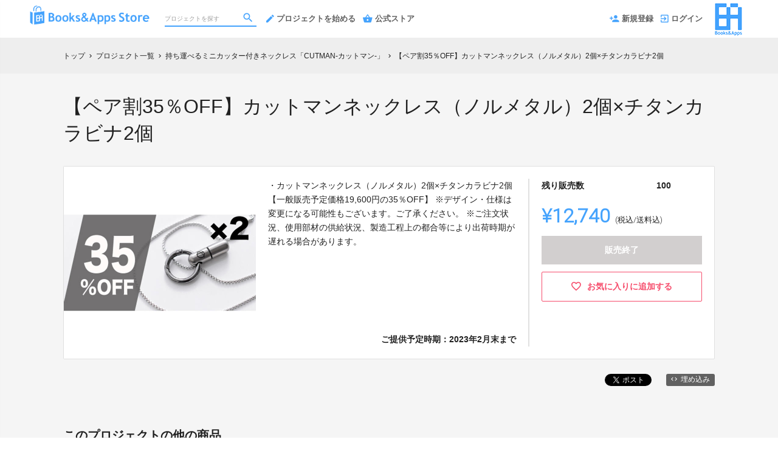

--- FILE ---
content_type: text/html; charset=utf-8
request_url: https://shop.tinect.jp/projects/cutman/rewards/29588
body_size: 9176
content:
<!DOCTYPE html>
<html lang="ja">
<head prefix="og:http://ogp.me/ns# fb:http://ogp.me/ns/fb# website:http://ogp.me/ns/website#">

  <meta http-equiv="X-UA-Compatible" content="IE=edge,chrome=1">
  <meta name="viewport" content="width=device-width,initial-scale=1">

  <script>
  window.dataLayer = window.dataLayer || [];
  dataLayer.push({
    'user_type' : '非会員'
  });
</script>
<!-- Google Tag Manager -->
<script>(function(w,d,s,l,i){w[l]=w[l]||[];w[l].push({'gtm.start':
new Date().getTime(),event:'gtm.js'});var f=d.getElementsByTagName(s)[0],
j=d.createElement(s),dl=l!='dataLayer'?'&l='+l:'';j.async=true;j.src=
'https://www.googletagmanager.com/gtm.js?id='+i+dl;f.parentNode.insertBefore(j,f);
})(window,document,'script','dataLayer','GTM-KHZZBWR');</script>

<!-- End Google Tag Manager -->

  <!-- Global site tag (gtag.js) - Google Analytics -->
<script async src="https://www.googletagmanager.com/gtag/js?id=UA-71298494-4"></script>
<script>
  window.dataLayer = window.dataLayer || [];
  function gtag(){dataLayer.push(arguments);}
  gtag('js', new Date());

  gtag('config', 'UA-71298494-4',
    {
      'custom_map': {'dimension1': 'member_type'},
      'member_type': '非会員'
    }
  );

</script>
<!-- End Global site tag (gtag.js) - Google Analytics -->

  

  <title>【ペア割35％OFF】カットマンネックレス（ノルメタル）2個×チタンカラビナ2個 - (持ち運べるミニカッター付きネックレス「CUTMAN‐カットマン‐」) | クラウドファンディング - Books&Appsストア</title>
<meta charset="utf-8">
<meta name="keywords" content="クラウドファンディング,【ペア割35％OFF】カットマンネックレス（ノルメタル）2個×チタンカラビナ2個,持ち運べるミニカッター付きネックレス「CUTMAN‐カットマン‐」,Books&amp;Appsストア,資金調達,クラウドファウンディング,クラウドファインディング">
<meta name="description" content="クラウドファンディング商品：【ペア割35％OFF】カットマンネックレス（ノルメタル）2個×チタンカラビナ2個 - 持ち運べるミニカッター付きネックレス「CUTMAN‐カットマン‐」。落花生前後のサイズでポケットにも楽々収まるカッティングツール。刃の形状に工夫を施し、安全性を追求しました。普段のお洒落なネックレスとして身につけられます。">
<link rel="shortcut icon" href="https://subcdn.en-jine.com/site_images/images/000/000/170/20e619b961e576b3d549248cec28c64f71299d84.ico?o" >
<meta name="apple-mobile-web-app-title" content="Books&amp;Appsストア" />
  <link rel="canonical" href="//firststep.en-jine.com/projects/cutman/rewards/29588">
<meta name="robots" content="index,follow">
<meta property="og:title" content="【ペア割35％OFF】カットマンネックレス（ノルメタル）2個×チタンカラビナ2個 | クラウドファンディング- Books&amp;Appsストア" />
<meta property="og:description" content="落花生前後のサイズでポケットにも楽々収まるカッティングツール。刃の形状に工夫を施し、安全性を追求しました。普段のお洒落なネックレスとして身につけられます。" />
<meta property="og:type" content="website" />
<meta property="og:url" content="https://shop.tinect.jp/projects/cutman/rewards/29588"/>
<meta property="og:image" content="https://subcdn.en-jine.com/rewards/images/29588/fae41b9e481e011cc51112c741479464.jpg?r=640x640&amp;c=640x358" />
<meta property="og:site_name" content="Books&amp;Appsストア" />
<meta property="og:locale" content="ja_JP" />
<meta property="fb:admins" content="">
<meta property="fb:app_id" content="1573653512920537">
<meta name="twitter:card" content="summary_large_image">
<meta name="twitter:site" content="@ENjiNE_Official">
<meta name="twitter:title" content="【ペア割35％OFF】カットマンネックレス（ノルメタル）2個×チタンカラビナ2個 | クラウドファンディング- Books&amp;Appsストア">
<meta name="twitter:description" content="落花生前後のサイズでポケットにも楽々収まるカッティングツール。刃の形状に工夫を施し、安全性を追求しました。普段のお洒落なネックレスとして身につけられます。">
<meta name="twitter:image:src" content="https://subcdn.en-jine.com/rewards/images/29588/fae41b9e481e011cc51112c741479464.jpg?r=640x640&amp;c=640x358">

<meta property="note:type" content="crowdfunding">
<meta property="note:title" content="【ペア割35％OFF】カットマンネックレス（ノルメタル）2個×チタンカラビナ2個 | クラウドファンディング- Books&amp;Appsストア">
<meta property="note:image" content="https://subcdn.en-jine.com/rewards/images/29588/fae41b9e481e011cc51112c741479464.jpg?r=640x640&amp;c=640x358">
<meta property="note:owner" content="">
<meta property="note:target_amount" content="">
<meta property="note:current_amount" content="">
<meta property="note:supporters" content="">
<meta property="note:start_at" content="">
<meta property="note:end_at" content="">
<meta property="note:button_label" content="支援する">


  <link rel="stylesheet" href="https://cdnjs.cloudflare.com/ajax/libs/material-design-iconic-font/2.2.0/css/material-design-iconic-font.min.css">
  <link href="https://fonts.googleapis.com/icon?family=Material+Icons" rel="stylesheet">

  <style>

  :root {
    --service-color: #45a3fd;
    --service-color-dark-30: #0256a7;
    --service-color-dark-20: #0270da;
    --service-color-dark-10: #138afc;
    --service-sub-color: #45a3fd;
    --service-sub-color-dark-30: #0256a7;
    --service-sub-color-dark-20: #0270da;
    --service-sub-color-dark-10: #138afc;
    --service-text-color: #ffffff;
    --service-sub-text-color: #ffffff;
  }
</style>

  <link rel="stylesheet" href="/assets/customer_pc-65a1e5b00ca976edb7c1661a6e90e30765fc38c9b1fb0003229e28c330f25fdb.css" media="all" />

    <link rel="stylesheet" href="/assets/customer_bastore_pc-9f0f549904f71eb8ab118eb195ad9a702296f4fd5a604c228511798217ce6456.css" media="all" />

  <script src="/assets/customer-55cd9954a3e045651b63409dad633ec487c14d9061279eb7b543cc9079198d17.js" defer="defer"></script>
  <script src="/assets/javascripts/vendor-36d3195d9390fb43f305.bundle.js" defer="defer"></script>
  <script src="/assets/javascripts/customer-36d3195d9390fb43f305.js" defer="defer"></script>
  <meta name="csrf-param" content="authenticity_token" />
<meta name="csrf-token" content="mPnEarJstgMwEN6dEnaIYB5BzL2NSsfYXDxi0UiOEiIEgxk-0YXXOJoC3EleB7Ky0fTQMuI7Xu8O4BZFX8veAg" />

  <style>.async-hide { opacity: 0 !important} </style><!-- google optimize用 -->

  <script type="text/javascript">
  window.twttr = (function(d, s, id) {
    var js, fjs = d.getElementsByTagName(s)[0],
      t = window.twttr || {};
    if (d.getElementById(id)) return t;
    js = d.createElement(s);
    js.id = id;
    js.src = "https://platform.twitter.com/widgets.js";
    fjs.parentNode.insertBefore(js, fjs);

    t._e = [];
    t.ready = function(f) {
      t._e.push(f);
    };

    return t;
  }(document, "script", "twitter-wjs"));
</script>

  <script type="text/javascript">
  (function(d, s, id) {
    var js, fjs = d.getElementsByTagName(s)[0];
    if (d.getElementById(id)) return;
    js = d.createElement(s); js.id = id;
    js.src = "//connect.facebook.net/ja_JP/sdk.js#xfbml=1&version=v17.0&appId=1573653512920537";
    fjs.parentNode.insertBefore(js, fjs);
  }(document, 'script', 'facebook-jssdk'));
  window.fbAsyncInit = function() {
    FB.init({
      appId      : '1573653512920537',
      xfbml      : true,
      version    : 'v17.0'
    });
  };
</script>



</head>
<body itemschope="itemscope" itemtype="http://schema.org/WebPage">
<!-- Google Tag Manager (noscript) -->
<noscript><iframe src="https://www.googletagmanager.com/ns.html?id=GTM-KHZZBWR"
height="0" width="0" style="display:none;visibility:hidden"></iframe></noscript>


<div id="fb-root"></div>

  <header class="navigation" role="banner" data-target="jsTargetHeader">
<div class="nav-wrapper">

    <div class="navigation-side-menu">
      <a href="javascript:void(0)" class="nav-menu js-menu-trigger sliding-panel-button">
        <span class="sliding-panel-button__icon">
          <i class="zmdi zmdi-menu zmdi-hc-lg"></i>
        </span>
        <span class="sliding-panel-button__label">
          メニュー
        </span>
      </a>
    </div>

    <h1 class="nav-site-logo">
      <a href="/" title="Books&amp;Appsストア" class="nav-site-logo__link">
        <img alt="Books&amp;Appsストア" class="hide-small-screen" src="https://subcdn.en-jine.com/site_images/images/000/000/023/be1048b1f6704ea9ea1f930ff2206a47b30de148.png?o" />
        <img alt="Books&amp;Appsストア" class="show-small-screen" src="https://subcdn.en-jine.com/site_images/images/000/000/022/671c56d7f52039c2218283ee69b2ddcc39f6ff5e.png?o" />
        <span class="hide">Books&amp;Appsストア</span>
      </a>
    </h1>

    <div class="nav-bar" role="navigation" data-test="search">
      <ul class="navigation-menu">
        <li class="nav-link hide-small-screen">
          <div class="nav-link__search" data-target="jsDrawer" data-target-to="jsDrawerSearch">
            <form class="search-form" autocomplete="off" action="/projects" accept-charset="UTF-8" method="get">
              <input type="text" name="word" id="word_head" class="search-form__text" placeholder="プロジェクトを探す" maxlength="50" />
              <button type="submit" class="search-form__btn" aria-label="検索">
                <span class="material-icons"></span>
</button></form>          </div>
        </li>
          <li class="nav-link hide-small-screen">
            <a href="/project_proposal" onclick="gtag('event', 'クリック', {'event_category': 'スタッフ相談', 'event_label': 'ヘッダー'});" title="プロジェクトを始める">
              <i class="zmdi zmdi-edit zmdi-hc-lg mdc-text-amber"></i>プロジェクトを始める
            </a>
          </li>
          <li class="nav-link hide-small-screen">
            <a href="/stores" title="公式ストア">
              <i class="zmdi zmdi-shopping-basket zmdi-hc-lg mdc-text-amber"></i>公式ストア
            </a>
          </li>
      </ul>
    </div>

    <div class="navigation-tools">
      <ul class="navigation-menu">
            <li class="nav-link hide-small-screen">
              <a href="/signup" onclick="gtag('event', '会員登録', {'event_category': '共通 - ヘッダー', 'event_label': '新規登録'});">
                <i class="zmdi zmdi-account-add zmdi-hc-lg"></i>新規登録
              </a>
            </li>
          <li class="nav-link hide-small-screen">
            <a href="/login" onclick="gtag('event', '会員登録', {'event_category': '共通 - ヘッダー', 'event_label': 'ログイン'});">
              <i class="zmdi zmdi-sign-in zmdi-hc-lg"></i>ログイン
            </a>
          </li>
          <li class="nav-link show-small-screen">
            <div data-target="jsDrawer" data-target-to="jsDrawerSearch" class="nav-link__icon-text">
              <span class="material-icons search"></span>
              <span class="text">さがす</span>
            </div>
          </li>
            <li class="nav-link show-small-screen">
              <a href="/signup" class="nav-link__icon-text" onclick="gtag('event', '会員登録', {'event_category': '共通 - ヘッダー', 'event_label': '新規登録'});">
                <span class="material-icons signup"></span>
                <span class="text">新規登録</span>
              </a>
            </li>
          <li class="nav-link hide-small-screen">
            <a href="http://tinect.jp" target="_blank">
              <img alt="" src="https://subcdn.en-jine.com/site_images/images/000/000/024/21265906caa0271388888b34e0a76894eaea38f1.png?o" />
            </a>
          </li>
      </ul>

    </div>
</div>

<div class="js-menu sliding-panel-content">
  <ul>
        <li>
          <a href="/signup" onclick="gtag('event', '会員登録', {'event_category': 'ハンバーガー', 'event_label': '新規登録'});">
            <div class="c-grid">
              <div class="l10">
                <i class="zmdi zmdi-account-add zmdi-hc-lg"></i>新規登録
              </div>
            </div>
          </a>
        </li>
      <li>
        <a href="/login" onclick="gtag('event', '会員登録', {'event_category': '共通 - ヘッダー', 'event_label': 'ログイン'});">
          <div class="c-grid">
            <div class="l10">
              <i class="zmdi zmdi-sign-in zmdi-hc-lg"></i>ログイン
            </div>
          </div>
        </a>
      </li>
    <li>
  <a href="/projects">
    <i class="zmdi zmdi-search zmdi-hc-lg mdc-text-amber"></i>プロジェクトを探す
  </a>
  <div class="sliding-panel__search-area">
    <form class="search-form" action="/projects" accept-charset="UTF-8" method="get">
      <input type="text" name="word" id="word_slide" class="search-form__text" placeholder="キーワードで探す" maxlength="50" data-target="jsSearchForm" />
      <button type="submit" class="search-form__btn" aria-label="検索">
        <span class="material-icons"></span>
</button></form>  </div>
</li>

      <li>
        <a href="/project_proposal">
          <i class="zmdi zmdi-edit zmdi-hc-lg mdc-text-amber"></i>プロジェクトを始める
        </a>
      </li>
    <li>
      <a href="/pages/help">
        <i class="zmdi zmdi-help-outline zmdi-hc-lg mdc-text-amber"></i>ヘルプセンター
      </a>
    </li>
      <li>
        <a href="/stores" class="sliding-panel__header">
          <div class="c-grid">
            <div class="l12">
              Books&amp;Apps公式ストア
              <span class="text--small">Books&amp;Appsストアに掲載された人気商品も販売中</span>
            </div>
          </div>
        </a>
      </li>
  </ul>
</div>
<div class="js-menu-screen sliding-panel-fade-screen">
  <i class="zmdi zmdi-close zmdi-hc-2x"></i>
</div>

</header>

<div class="drawer" data-target="jsDrawerSearch">

  <div class="drawer__screen" data-target="jsDrawerScreen"></div>

  <div class="drawer__inner" data-target="jsDrawerInner">
    <div class="drawer-search" data-test="search">
      <div class="drawer-search__inner">
        <div class="drawer-search__form show-small-screen">
          <form class="search-form" action="/projects" accept-charset="UTF-8" method="get">
            <input type="text" name="word" id="word_drawer" class="search-form__text" autocomplete="off" placeholder="プロジェクトを探す" maxlength="50" data-target="jsSearchForm" />
            <button type="submit" class="search-form__btn" aria-label="検索">
              <span class="material-icons"></span>
</button></form>          <p class="drawer-search__close" data-target="jsDrawerClose" tabindex="0">キャンセル</p>
        </div>

          <div class="drawer-search__project-all">
            <a href="/projects">すべてのプロジェクトを見る</a>
          </div>
      </div>
    </div>
  </div>

</div>





<div class="c-breadcrumb">
    <ul class="c-breadcrumb__list" itemscope itemtype="https://schema.org/BreadcrumbList">
      <li class="c-breadcrumb__item" itemprop="itemListElement" itemscope itemtype="https://schema.org/ListItem">
        <a href="https://shop.tinect.jp" itemprop="item">
          <span itemprop="name">トップ</span>
        </a>
        <i class="material-icons">chevron_right</i>
        <meta itemprop="position" content="1" />
      </li>
      <li class="c-breadcrumb__item" itemprop="itemListElement" itemscope itemtype="https://schema.org/ListItem">
        <a href="https://shop.tinect.jp/projects" itemprop="item">
          <span itemprop="name">プロジェクト一覧</span>
        </a>
        <i class="material-icons">chevron_right</i>
        <meta itemprop="position" content="2" />
      </li>
      <li class="c-breadcrumb__item" itemprop="itemListElement" itemscope itemtype="https://schema.org/ListItem">
        <a itemprop="item" href="/projects/cutman">
          <span itemprop="name">持ち運べるミニカッター付きネックレス「CUTMAN‐カットマン‐」</span>
</a>        <i class="material-icons">chevron_right</i>
        <meta itemprop="position" content="3" />
      </li>
      <li class="c-breadcrumb__item" itemprop="itemListElement" itemscope itemtype="https://schema.org/ListItem">
        <span itemprop="name">【ペア割35％OFF】カットマンネックレス（ノルメタル）2個×チタンカラビナ2個</span>
        <meta itemprop="position" content="4" />
      </li>
    </ul>
</div>

<div class="ly-container c-bg-gray pb80">
  <div itemscope itemtype="http://schema.org/Product" class="ly-contents">
    <div class="ly-contents-body reward-body">
      <div class="reward-body__inner">


        <h1 itemprop="name" class="reward-title">【ペア割35％OFF】カットマンネックレス（ノルメタル）2個×チタンカラビナ2個</h1>
        <section class="reward-lead mb16">
          <div class="reward-lead__img">
            <img alt="【ペア割35％OFF】カットマンネックレス（ノルメタル）2個×チタンカラビナ2個" src="https://subcdn.en-jine.com/rewards/images/29588/fae41b9e481e011cc51112c741479464.jpg?r=632x632" />
          </div>

            <div class="reward-lead__discription">
              ・カットマンネックレス（ノルメタル）2個×チタンカラビナ2個 【一般販売予定価格19,600円の35％OFF】 ※デザイン・仕様は変更になる可能性もございます。ご了承ください。 ※ご注文状況、使用部材の供給状況、製造工程上の都合等により出荷時期が遅れる場合があります。
                <div class="reward-lead__delivary">
                  ご提供予定時期：2023年2月末まで
                </div>
            </div>

            <div class="reward-lead__priceinfo">
              <form class="new_customer_cart_form" id="new_customer_cart_form" action="/cart" accept-charset="UTF-8" method="post"><input type="hidden" name="authenticity_token" value="MKg_SEILcYitOTfUH_4BB-MbVeThH5Lev_1tK4oUKGw5SzZ1rW6SUJNa0S1KuAtgh0LwE-yJJHl8ku4-3w6ffA" autocomplete="off" />
              <input autocomplete="off" type="hidden" value="29588" name="customer_cart_form[reward_id]" id="customer_cart_form_reward_id" />
                <section>
                    <div class="ly-block-2 mb16">
                      <div class="cart-summary__label ly-block-main reward-lead__label">
                        残り販売数
                      </div>
                      <div class="cart-summary__status ly-block-side reward-lead__status">
                        100
                      </div>
                    </div>

                  <div class="reward-lead__purchaseinfo">
                    <div class="cart-summary reward-lead__price">
                      <div itemprop="offers" itemscope itemtype="http://schema.org/Offer" class="cart-summary__price font-number">
                        <span class="reward-lead__number">
                          ¥12,740
                        </span>
                        <span class="hide" itemprop="price">12740</span>
                        <span class="hide" itemprop="priceCurrency">JPY</span>
                        <span class="cart-summary__label reward-lead__tax">(税込/送料込)</span>
                      </div>
                        <div class="button-raised cart is_disabled mb12">
                          販売終了
                        </div>
                    </div>
                  </div>
                </section>
</form>
                <div class="">
                    <a class="favorite-button" href="/login?return_to_url=%2Fprojects%2Fcutman%2Frewards%2F29588">
                      <i class="zmdi zmdi-hc-lg zmdi-favorite-outline"></i>
                      <span>お気に入りに追加する</span>
</a>                </div>
            </div>
        </section>

        <div class="share-plugin mb24">
          <ul class="share-plugin__list text-right">
            <li>
              <a class="twitter-share-button" href="https://twitter.com/intent/tweet?text=%E3%80%90%E3%83%9A%E3%82%A2%E5%89%B235%EF%BC%85OFF%E3%80%91%E3%82%AB%E3%83%83%E3%83%88%E3%83%9E%E3%83%B3%E3%83%8D%E3%83%83%E3%82%AF%E3%83%AC%E3%82%B9%EF%BC%88%E3%83%8E%E3%83%AB%E3%83%A1%E3%82%BF%E3%83%AB%EF%BC%892%E5%80%8B%C3%97%E3%83%81%E3%82%BF%E3%83%B3%E3%82%AB%E3%83%A9%E3%83%93%E3%83%8A2%E5%80%8B%20%7C%20%E3%82%AF%E3%83%A9%E3%82%A6%E3%83%89%E3%83%95%E3%82%A1%E3%83%B3%E3%83%87%E3%82%A3%E3%83%B3%E3%82%B0-Books%26Apps%E3%82%B9%E3%83%88%E3%82%A2&url=https://shop.tinect.jp/projects/cutman/rewards/29588&hashtags=クラウドファンディング" >Tweet</a>
            </li>
            <li>
              <div class="fb-share-button" data-href="https://shop.tinect.jp/projects/cutman/rewards/29588" data-layout="button"></div>
            </li>
            <li>
              <a href="javascript:void(0)" class="modalBtn blog-parts-link" data-target="modalBlogParts" onclick="gtag('event', 'モーダルを開く', {'event_category': 'ブログ埋め込み', 'event_label': '【ペア割35％OFF】カットマンネックレス（ノルメタル）2個×チタンカラビナ2個'});">
                <i class="zmdi zmdi-code"></i>埋め込み
              </a>
            </li>
          </ul>
        </div>
      </div>


      <div class="reward-body__inner">
          <h2 class="title-contents is_bold">このプロジェクトの他の商品</h2>
          <section class="reward-short mb16">
            <ul class="reward-short__list">
                <li>
  <div class="reward-short__item is_hover-tile">
    <div class="reward-short__image">
      <img width="100%" alt="【早割23％OFF】カットマンネックレス（ノルメタル）1個×チタンカラビナ1個" src="https://subcdn.en-jine.com/rewards/images/29586/46d6726461f2ef175fd6a33336c10536.jpg?r=244x244" />
    </div>
    <div class="reward-short__content">
      <div class="reward-short__title">
        【早割23％OFF】カットマンネックレス（ノルメタル）1個×チタンカラビナ1個
      </div>

      <div class="reward-short__price font-number">
        ¥7,546
      </div>
      <div class="c-font__size-s c-font__color-alpha-x c-text-right">
        (税込/送料込)
      </div>
    </div>
  </div>

  <div class="reward-short__item is_hover-tile is_hidden">
    <a class="reward-short__more" href="/projects/cutman/rewards/29586">
      <h2 class="reward-short__title mb8">
        【早割23％OFF】カットマンネックレス（ノルメタル）1個×チタンカラビナ1個
      </h2>
      <h3 class="reward-short__title-sub mb16">
        有限会社音ワ
      </h3>
      <p class="reward-short__description">
        ・カットマンネックレス（ノルメタル）1個×チタンカラビナ1個 
【一般販売予定価格9,800円の23％OFF】 
※デザイン・仕様は変更になる可能性もございます。ご了承ください。 ...
      </p>
      <div class="reward-short__botton">
        商品の詳細を見る >
      </div>
</a>  </div>
</li>

                <li>
  <div class="reward-short__item is_hover-tile">
    <div class="reward-short__image">
      <img width="100%" alt="【早割23％OFF】カットマンネックレス（ボールチェーン）1個×チタンカラビナ1個" src="https://subcdn.en-jine.com/rewards/images/29441/77b628857cb12c63ab062ddf7065e358.jpg?r=244x244" />
    </div>
    <div class="reward-short__content">
      <div class="reward-short__title">
        【早割23％OFF】カットマンネックレス（ボールチェーン）1個×チタンカラビナ1個
      </div>

      <div class="reward-short__price font-number">
        ¥7,546
      </div>
      <div class="c-font__size-s c-font__color-alpha-x c-text-right">
        (税込/送料込)
      </div>
    </div>
  </div>

  <div class="reward-short__item is_hover-tile is_hidden">
    <a class="reward-short__more" href="/projects/cutman/rewards/29441">
      <h2 class="reward-short__title mb8">
        【早割23％OFF】カットマンネックレス（ボールチェーン）1個×チタンカラビナ1個
      </h2>
      <h3 class="reward-short__title-sub mb16">
        有限会社音ワ
      </h3>
      <p class="reward-short__description">
        ・カットマンネックレス（ボールチェーン）1個×チタンカラビナ1個
【一般販売予定価格9,800円の23％OFF】

※デザイン・仕様は変更になる可能性もございます。ご了承ください。...
      </p>
      <div class="reward-short__botton">
        商品の詳細を見る >
      </div>
</a>  </div>
</li>

                <li>
  <div class="reward-short__item is_hover-tile">
    <div class="reward-short__image">
      <img width="100%" alt="【ペア割35％OFF】カットマンネックレス（ボールチェーン）2個×チタンカラビナ2個" src="https://subcdn.en-jine.com/rewards/images/29442/ccb5abc0788e60d1c503a170e6b451f1.jpg?r=244x244" />
    </div>
    <div class="reward-short__content">
      <div class="reward-short__title">
        【ペア割35％OFF】カットマンネックレス（ボールチェーン）2個×チタンカラビナ2個
      </div>

      <div class="reward-short__price font-number">
        ¥12,740
      </div>
      <div class="c-font__size-s c-font__color-alpha-x c-text-right">
        (税込/送料込)
      </div>
    </div>
  </div>

  <div class="reward-short__item is_hover-tile is_hidden">
    <a class="reward-short__more" href="/projects/cutman/rewards/29442">
      <h2 class="reward-short__title mb8">
        【ペア割35％OFF】カットマンネックレス（ボールチェーン）2個×チタンカラビナ2個
      </h2>
      <h3 class="reward-short__title-sub mb16">
        有限会社音ワ
      </h3>
      <p class="reward-short__description">
        ・カットマンネックレス（ボールチェーン）2個×チタンカラビナ2個
【一般販売予定価格19,600円の35％OFF】

※デザイン・仕様は変更になる可能性もございます。ご了承ください...
      </p>
      <div class="reward-short__botton">
        商品の詳細を見る >
      </div>
</a>  </div>
</li>

                <li>
  <div class="reward-short__item is_hover-tile">
    <div class="reward-short__image">
      <img width="100%" alt="【ペア割35％OFF】カットマンネックレス（ボールチェーン＋ノルメタル）2個×チタンカラビナ2個" src="https://subcdn.en-jine.com/rewards/images/29587/5b7c61d0beadd1cd1a6a61a681c2ba04.jpg?r=244x244" />
    </div>
    <div class="reward-short__content">
      <div class="reward-short__title">
        【ペア割35％OFF】カットマンネックレス（ボールチェーン＋ノルメタル）2個×チタンカラビナ2個
      </div>

      <div class="reward-short__price font-number">
        ¥12,740
      </div>
      <div class="c-font__size-s c-font__color-alpha-x c-text-right">
        (税込/送料込)
      </div>
    </div>
  </div>

  <div class="reward-short__item is_hover-tile is_hidden">
    <a class="reward-short__more" href="/projects/cutman/rewards/29587">
      <h2 class="reward-short__title mb8">
        【ペア割35％OFF】カットマンネックレス（ボールチェーン＋ノルメタル）2個×チタンカラビナ2個
      </h2>
      <h3 class="reward-short__title-sub mb16">
        有限会社音ワ
      </h3>
      <p class="reward-short__description">
        ・カットマンネックレス（ボールチェーン＋ノルメタル）2個×チタンカラビナ2個 
【一般販売予定価格19,600円の35％OFF】 
※デザイン・仕様は変更になる可能性もございます。ご...
      </p>
      <div class="reward-short__botton">
        商品の詳細を見る >
      </div>
</a>  </div>
</li>

            </ul>
          </section>

          <section class="reward-project">
            <div class="reward-project__img">
              <a href="/projects/cutman">
                <img alt="クラウドファンディングプロジェクト：持ち運べるミニカッター付きネックレス「CUTMAN‐カットマン‐」" src="https://subcdn.en-jine.com/projects/images/4552/00193fc17b8b053639c29899acb5b71d.jpeg?r=925x520&amp;c=920x520" />
</a>            </div>
            <div class="reward-project__discription">
              <h3 class="reward-project__title">
                <a href="/projects/cutman">
                  持ち運べるミニカッター付きネックレス「CUTMAN‐カットマン‐」
</a>              </h3>
              <p class="reward-project__detail" data-target="jsEllipsis">落花生前後のサイズでポケットにも楽々収まるカッティングツール。刃の形状に工夫を施し、安全性を追求しました。普段のお洒落なネックレスとして身につけられます。</p>
              <div class="reward-project__button">
                <a href="/projects/cutman">
                  <div class="button-raised gray is_large is_arrow">
                    プロジェクトを見る
                  </div>
</a>              </div>
            </div>
          </section>
      </div>

    </div>
  </div>
</div>

<div class="modal-block modalBlogParts" data-target="jsModalBlock">
  <div class="modal-content project-parts-modal">
    <div class="content-inner-base">
      <h2 class="project-parts-modal__title">HTMLコードの埋め込み</h2>
      <h3 class="project-parts-modal__text">下記のコードをコピーして、あなたのWebサイトやブログのHTMLにペーストすると、プロジェクト概要が表示されます。</h3>

      <div class="ly-contents c-bg-gray pb80" data-target="jsTabBlock">
        <div class="project-parts-tab">
          <div class="project-parts-tab-in">
            <ul class="project-parts-tab__list tabPagerNavi">
              <li class="is_active">
                <a href="javascript:void(0)" class="pageDefaultNavi" data-target="pageDefault" data-tab-scroll="false">
                  <div class="project-parts-tab__item">
                    300x466 px
                  </div>
                </a>
              </li>
              <li>
                <a href="javascript:void(0)" class="pageSpNavi" data-target="pageSp" data-tab-scroll="false">
                  <div class="project-parts-tab__item">
                    96x236 px
                  </div>
                </a>
              </li>
            </ul>
          </div>
        </div>

        <div class="ly-contents-body">
          <ul class="tabPagerBlock">
            <li class="pageDefault">
              <div class="project-parts-modal__block-2">
                <div class="project-parts-modal__block-main">
                <iframe src="https://widget.en-jine.com/projects/cutman/rewards/29588/widget/300x466?site=bastore&amp;type=default" width="300px" height="466px" frameborder="0" scrolling="no"></iframe>
                </div>
                <div class="project-parts-modal__block-side">
                  <textarea id="reward-default-textarea" class="project-parts-modal__textarea" onclick="this.focus();this.select()">&lt;iframe  scrolling="no" frameborder="0" style="border:none; overflow:hidden; width:300px; height:466px;" allowtransparency="true" src="https://widget.en-jine.com/projects/cutman/rewards/29588/widget/300x466?site=bastore&amp;type=default"&gt;&lt;/iframe&gt;&lt;div style="margin-right:4px;font-size:11px;line-height:11px;"&gt;by&lt;a href="https://shop.tinect.jp/" target="_blank" style="margin-left:4px;color:#888;font-weight:bold;"&gt;クラウドファンディング | Books&amp;Appsストア&lt;/a&gt;&lt;/div&gt;</textarea>
                  <a class="project-parts-modal__copy-button"
                     href="javascript:void(0)"
                     onclick="$('#reward-default-textarea').focus(); $('#reward-default-textarea').select();document.execCommand('copy') ? alert('クリップボードにコピーしました。') : alert('こちらの環境ではコピーできませんでした。お手数ですが直接選択してコピーをしてください。'); gtag('event', 'コピー', {'event_category': 'ブログ埋め込み', 'event_label': '[300×466]【ペア割35％OFF】カットマンネックレス（ノルメタル）2個×チタンカラビナ2個'}); return false;">コピーする
                  </a>
                </div>
              </div>
            </li>

            <li class="pageSp hide">
              <div class="project-parts-modal__block-small">
                <div class="project-parts-modal__block-small-main">
                  <iframe src="https://widget.en-jine.com/projects/cutman/rewards/29588/widget/96x236?site=bastore&amp;type=default" width="96px" height="236px" frameborder="0" scrolling="no"></iframe>
                  </iframe>
                </div>
                <div class="project-parts-modal__block-small-side">
                  <textarea id="reward-sp-textarea" class="project-parts-modal__block-small-textarea" onclick="this.focus();this.select()">&lt;iframe  scrolling="no" frameborder="0" style="border:none; overflow:hidden; width:96px; height:236px;" allowtransparency="true" src="https://widget.en-jine.com/projects/cutman/rewards/29588/widget/96x236?site=bastore&amp;type=default"&gt;&lt;/iframe&gt;</textarea>
                  <a class="project-parts-modal__copy-button" href="javascript:void(0)"
                     onclick="$('#reward-sp-textarea').focus(); $('#reward-sp-textarea').select();document.execCommand('copy') ? alert('クリップボードにコピーしました。') : alert('こちらの環境ではコピーできませんでした。お手数ですが直接選択してコピーをしてください。'); gtag('event', 'コピー', {'event_category': 'ブログ埋め込み', 'event_label': '[96×236]【ペア割35％OFF】カットマンネックレス（ノルメタル）2個×チタンカラビナ2個'}); return false;">コピーする
                  </a>
                </div>
              </div>
            </li>
          </ul>
        </div>
      </div>
    </div>
    <div class="modal-close modalClose"></div>
  </div>
</div>



<footer class="footer-normal" data-target="jsTargetFooter">

    <div class="footer-normal__logo">
      <a href="http://tinect.jp" target="_blank">
        <img alt="" src="https://subcdn.en-jine.com/site_images/images/000/000/025/0f18ee2f3c56e8af8fd1ad0501d672f35d4dcaf0.png?o" />
      </a>
    </div>
  <ul class="footer-normal__link">
      <li><a href="/policy">個人情報の取り扱いについて</a></li> |

      <li><a href="/external_policies">外部送信ポリシー</a></li> |
    <li><a href="/pages/help">ヘルプセンター</a></li> |
    <li><a href="/inquiry/new">お問い合わせ</a></li>
  </ul>

  <div class="footer-normal__bottom">
    <hr>
    <ul>
      <li>
          <div class="footer-normal__bottom-icon">
            <img class="footer-normal__bottom-logo" src="https://subcdn.en-jine.com/site_images/images/000/000/116/e59d4118d9c6ba38494d2d8f418fd9481bb9f8e3.png?o" />
          </div>
        <div class="footer-normal__bottom-text">Copyright ©Tinect, Inc. All Rights Reserved</div>
      </li>
    </ul>
  </div>

</footer>









</body>
</html>


--- FILE ---
content_type: text/html; charset=utf-8
request_url: https://widget.en-jine.com/projects/cutman/rewards/29588/widget/300x466?site=bastore&type=default
body_size: 2182
content:
<!DOCTYPE html>
<html lang="ja">
  <head>
    <meta charset="utf-8">
    <meta name="viewport" content="width=device-width, initial-scale=1">
    <meta http-equiv="X-UA-Compatible" content="IE=edge">
    <meta name="description" content="">
    <meta name="author" content="">
    <meta name="robots" content="noindex, nofollow">
    <link rel="stylesheet" href="https://cdnjs.cloudflare.com/ajax/libs/material-design-iconic-font/2.2.0/css/material-design-iconic-font.min.css">
    <style>

  :root {
    --service-color: #45a3fd;
    --service-color-dark-30: #0256a7;
    --service-color-dark-20: #0270da;
    --service-color-dark-10: #138afc;
    --service-sub-color: #45a3fd;
    --service-sub-color-dark-30: #0256a7;
    --service-sub-color-dark-20: #0270da;
    --service-sub-color-dark-10: #138afc;
    --service-text-color: #ffffff;
    --service-sub-text-color: #ffffff;
  }
</style>

    <link rel="stylesheet" href="/assets/customer_pc-65a1e5b00ca976edb7c1661a6e90e30765fc38c9b1fb0003229e28c330f25fdb.css" media="all" />
    <title></title>
  </head>
  <body>
    <section class="reward-parts-default">
  <ul class="reward-parts-default__list">
    <li class="reward-parts-default__item">
      <div class="reward-parts-default__image">
        <a href="https://shop.tinect.jp/projects/cutman/rewards/29588?quantity=1&amp;reward_id=29588&amp;site=bastore&amp;type=default" target="_blank" rel="nofollow">
          <img width="100%" src="https://subcdn.en-jine.com/rewards/images/29588/fae41b9e481e011cc51112c741479464.jpg?r=300x300" />
        </a>
      </div>

      <div class="reward-parts-default__content">
        <a href="https://shop.tinect.jp/projects/cutman/rewards/29588?quantity=1&amp;reward_id=29588&amp;site=bastore&amp;type=default" target="_blank" rel="nofollow">
          <h3 class="reward-parts-default__title">
            【ペア割35％OFF】カットマンネックレス（ノルメタル）2個×チ...
          </h3>

          <div class="reward-parts-default__block mb12">
            <div class="reward-parts-default__price">¥12,740</div>
            <div class="reward-parts-default__text" style="font-size: 11px;">（税込・送料込）</div>
          </div>
        </a>

          <div class="button-raised is_disabled is_blog-parts">
            購入終了
          </div>
      </div>
    </li>
  </ul>
</section>

  </body>
</html>


--- FILE ---
content_type: text/html; charset=utf-8
request_url: https://widget.en-jine.com/projects/cutman/rewards/29588/widget/96x236?site=bastore&type=default
body_size: 2119
content:
<!DOCTYPE html>
<html lang="ja">
  <head>
    <meta charset="utf-8">
    <meta name="viewport" content="width=device-width, initial-scale=1">
    <meta http-equiv="X-UA-Compatible" content="IE=edge">
    <meta name="description" content="">
    <meta name="author" content="">
    <meta name="robots" content="noindex, nofollow">
    <link rel="stylesheet" href="https://cdnjs.cloudflare.com/ajax/libs/material-design-iconic-font/2.2.0/css/material-design-iconic-font.min.css">
    <style>

  :root {
    --service-color: #45a3fd;
    --service-color-dark-30: #0256a7;
    --service-color-dark-20: #0270da;
    --service-color-dark-10: #138afc;
    --service-sub-color: #45a3fd;
    --service-sub-color-dark-30: #0256a7;
    --service-sub-color-dark-20: #0270da;
    --service-sub-color-dark-10: #138afc;
    --service-text-color: #ffffff;
    --service-sub-text-color: #ffffff;
  }
</style>

    <link rel="stylesheet" href="/assets/customer_pc-65a1e5b00ca976edb7c1661a6e90e30765fc38c9b1fb0003229e28c330f25fdb.css" media="all" />
    <title></title>
  </head>
  <body>
    <section class="reward-parts-sp">
  <ul class="reward-parts-sp__list">
    <li class="reward-parts-sp__item">
      <div class="reward-parts-sp__image">
        <a href="https://shop.tinect.jp/projects/cutman/rewards/29588?quantity=1&amp;reward_id=29588&amp;site=bastore&amp;type=default" target="_blank" rel="nofollow">
          <img width="100%" src="https://subcdn.en-jine.com/rewards/images/29588/fae41b9e481e011cc51112c741479464.jpg?r=300x300" />
        </a>
      </div>

      <div class="reward-parts-sp__content">
        <a href="https://shop.tinect.jp/projects/cutman/rewards/29588?quantity=1&amp;reward_id=29588&amp;site=bastore&amp;type=default" target="_blank" rel="nofollow">
          <h3 class="reward-parts-sp__title h72">
            【ペア割35％OFF】カットマンネックレス（ノルメタル）2個×チ...
          </h3>

          <div class="reward-parts-sp__block mb8">
            <div class="reward-parts-sp__price">¥12,740</div>
            <div class="reward-parts-sp__text">（税込・送料込）</div>
          </div>
        </a>

          <div class="button-raised is_disabled is_blog-parts-s">
            購入終了
          </div>
      </div>
    </li>
  </ul>
</section>

  </body>
</html>


--- FILE ---
content_type: text/css
request_url: https://shop.tinect.jp/assets/customer_bastore_pc-9f0f549904f71eb8ab118eb195ad9a702296f4fd5a604c228511798217ce6456.css
body_size: 2
content:
.logo_footer img{width:132px}.logo_header_brand img{width:60px}.logo_header_site{height:10px}
